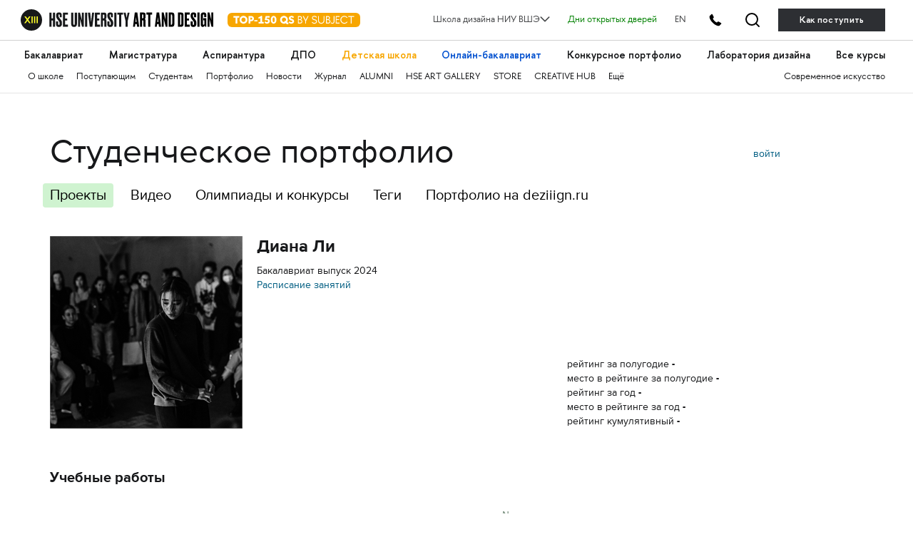

--- FILE ---
content_type: text/html; charset=utf-8
request_url: https://portfolio.hse.ru/Student/16403
body_size: 55920
content:

<!DOCTYPE html>
<html data-srv="serv3">
<head>
    <meta charset="utf-8">
    <meta content="width=device-width" name="viewport">
    <meta content="IE=edge,chrome=1" http-equiv="X-UA-Compatible">
    <title>Ли Диана -</title>
    
    <link href="/content/styles/s.css?v=36" rel="stylesheet" type="text/css" />
    <script src="/content/scripts/modernizr.js" type="text/javascript"></script>
    <script src="/content/scripts/fileSaver.js" type="text/javascript"></script>
    
    <link href="/Content/Components/select2/css/select2.min.css" rel="stylesheet" />

    <!-- google analytics -->
<script type="text/javascript">
    (function (i, s, o, g, r, a, m) {
        i['GoogleAnalyticsObject'] = r; i[r] = i[r] || function () {
            (i[r].q = i[r].q || []).push(arguments)
        }, i[r].l = 1 * new Date(); a = s.createElement(o),
            m = s.getElementsByTagName(o)[0]; a.async = 1; a.src = g; m.parentNode.insertBefore(a, m)
    })(window, document, 'script', '//www.google-analytics.com/analytics.js', 'ga');

    ga('create', 'UA-45092650-1', 'hse.ru');
    ga('send', 'pageview');
</script>
<!-- /google analytics --> 
        
    <!-- yandex.metrika -->
<script type="text/javascript">
    (function (d, w, c) {
        (w[c] = w[c] || []).push(function () {
            try {
                w.yaCounter24527477 = new Ya.Metrika({
                    id: 24527477,
                    webvisor: true,
                    clickmap: true,
                    trackLinks: true,
                    accurateTrackBounce: true
                });
            } catch (e) { }
        });

        var n = d.getElementsByTagName("script")[0],
            s = d.createElement("script"),
            f = function () { n.parentNode.insertBefore(s, n); };
        s.type = "text/javascript";
        s.async = true;
        s.src = (d.location.protocol == "https:" ? "https:" : "http:") + "//mc.yandex.ru/metrika/watch.js";

        if (w.opera == "[object Opera]") {
            d.addEventListener("DOMContentLoaded", f, false);
        } else { f(); }
    })(document, window, "yandex_metrika_callbacks");
</script>
<!-- /yandex.metrika -->
 
        
    <script type="text/javascript">
        var projectRatingUpdateUrl = "/Project/ChangeProjectRating";

        function customSave(event, a, fileName) {
            event.preventDefault();
            var request = new XMLHttpRequest();
            request.open('GET', a.href, true);
            request.responseType = 'arraybuffer';

            request.onload = function () {
                window.saveAs(new Blob([request.response]), fileName);
            };

            request.send();
        }

    </script>
</head>
<body>
    <link rel="stylesheet" href="https://design.hse.ru/assets/new_hope/header_private-493496c9c12f378a9478faaf8d1d8217b02cbc35997aa569061f4d4a240bb829.css" media="all" />
<div class='header__top-hole header__private'></div>
<header class='header__private'>
<div class='header__relative'>
<div class='header__top'>
<div class='container-fluid container-fluid__menu'>
<div class='header__top-container'>
<div class='header__top-left'>
<div class='header__top-left-line'></div>
<div class='header__top-logo-school'>
<a class='header__top-logo-school-regular' href='https://design.hse.ru'>
<img src="https://design.hse.ru/assets/new_hope_images/main_logo_university_XIII-984bd7035eb7a869a3ac2cda5af1695dae814917b6e54b56df2e2dc9db12743b.svg" />
</a>
<script type="application/ld+json">
{
"@context": "https://schema.org",
"@type": "Organization",
"url": "https://design.hse.ru",
"logo": "https://design.hse.ru/assets/new_hope_images/main_logo_university_XIII.svg"
}
</script>
<a class='top-150' href='https://design.hse.ru/news/1765'>
<svg width="186" height="30" viewBox="0 0 186 20" fill="none" xmlns="http://www.w3.org/2000/svg">
<rect width="186" height="20" rx="6" fill="#F7A600"/>
<path d="M16.535 4.5H8.24V6.78H11.135V15H13.64V6.78H16.535V4.5ZM16.9521 9.75C16.9521 12.78 19.3521 15.225 22.3821 15.225C25.3971 15.225 27.8271 12.78 27.8271 9.75C27.8271 6.72 25.3971 4.275 22.3821 4.275C19.3521 4.275 16.9521 6.72 16.9521 9.75ZM19.5021 9.75C19.5021 8.055 20.5971 6.72 22.3821 6.72C24.1821 6.72 25.2771 8.055 25.2771 9.75C25.2771 11.445 24.1821 12.78 22.3821 12.78C20.5971 12.78 19.5021 11.445 19.5021 9.75ZM29.5121 4.5V15H32.0171V11.745H33.4721C35.4221 11.745 37.1021 10.2 37.1021 8.115C37.1021 6.075 35.5421 4.5 33.4721 4.5H29.5121ZM32.0171 6.78H33.1871C33.9671 6.78 34.5971 7.365 34.5971 8.115C34.5971 8.88 33.9671 9.45 33.1871 9.45H32.0171V6.78ZM37.6039 11.985H42.0439V10.125H37.6039V11.985ZM42.9286 6.705L43.9186 8.445L45.8836 7.335V12.705H43.4236V15H50.8636V12.705H48.3886V4.32H47.1286L42.9286 6.705ZM58.9972 4.5H53.4322L52.2322 9.795L53.6722 10.635C54.1972 10.335 54.6622 10.14 55.1722 10.14C56.1622 10.14 56.8072 10.83 56.8072 11.655C56.8072 12.48 56.0872 13.125 55.1122 13.125C54.3322 13.125 53.9122 12.72 53.5222 12L51.7222 12.975C52.6072 14.55 53.8822 15.225 55.3372 15.225C57.7822 15.225 59.2822 13.44 59.2822 11.655C59.2822 10.14 58.3072 8.295 55.8472 8.295C55.3672 8.295 54.9772 8.37 54.6472 8.505L55.1272 6.795H58.9972V4.5ZM64.6373 15.225C67.1123 15.225 68.6123 13.065 68.6123 9.75C68.6123 6.45 67.1123 4.275 64.6373 4.275C62.1623 4.275 60.6473 6.45 60.6473 9.75C60.6473 13.065 62.1623 15.225 64.6373 15.225ZM64.6373 6.375C65.4773 6.375 66.1073 7.695 66.1073 9.75C66.1073 11.805 65.4773 13.125 64.6373 13.125C63.7823 13.125 63.1523 11.805 63.1523 9.75C63.1523 7.695 63.7823 6.375 64.6373 6.375ZM85.2341 13.575C85.0391 13.605 84.8891 13.635 84.7241 13.635C84.2291 13.635 83.8391 13.38 83.4941 13.035C84.1691 12.12 84.5741 10.98 84.5741 9.75C84.5741 6.72 82.1441 4.275 79.1291 4.275C76.0991 4.275 73.6991 6.72 73.6991 9.75C73.6991 12.78 76.0991 15.225 79.1291 15.225C80.0891 15.225 80.9741 14.985 81.7541 14.55C82.3541 15.3 83.0591 16.035 84.1091 16.035C84.4541 16.035 84.8141 15.99 85.2341 15.885V13.575ZM76.2341 9.75C76.2341 8.055 77.3441 6.72 79.1291 6.72C80.9141 6.72 82.0241 8.055 82.0241 9.75C82.0241 10.26 81.9191 10.755 81.7241 11.175C81.4991 11.04 81.2441 10.965 80.9591 10.965C80.7791 10.965 80.5991 10.98 80.3891 11.025L79.4591 12.765C79.3541 12.78 79.2341 12.78 79.1291 12.78C77.3441 12.78 76.2341 11.445 76.2341 9.75ZM85.6326 13.485C86.8326 14.715 88.0176 15.225 89.4276 15.225C92.0976 15.225 93.3126 13.635 93.3126 11.91C93.3126 7.86 88.4076 8.985 88.4076 7.26C88.4076 6.585 88.8726 6.27 89.6226 6.27C90.5376 6.27 91.0926 6.63 91.9176 7.38L93.2376 5.835C92.0526 4.8 91.1676 4.275 89.6376 4.275C87.3276 4.275 86.0226 5.655 86.0226 7.335C86.0226 11.445 90.9126 10.23 90.9126 11.91C90.9126 12.615 90.3126 13.125 89.4276 13.125C88.6926 13.125 87.7626 12.795 86.9526 11.955L85.6326 13.485ZM99.8116 5.64H101.117C102.272 5.64 103.067 6.21 103.067 7.305C103.067 8.31 102.437 8.97 101.402 8.97H99.8116V5.64ZM99.8116 13.86V10.11H101.432C102.737 10.11 103.742 10.905 103.742 12C103.742 13.23 102.707 13.86 101.432 13.86H99.8116ZM101.807 15C103.547 15 104.912 13.8 104.912 12.18C104.912 11.01 104.342 9.795 102.662 9.48C103.622 9.12 104.252 8.19 104.252 7.08C104.252 5.625 103.052 4.5 101.462 4.5H98.6416V15H101.807ZM108.942 11.43V15H110.112V11.43L113.682 4.5H112.362L109.527 10.02L106.692 4.5H105.372L108.942 11.43ZM119.505 7.095C119.505 6.045 120.36 5.37 121.65 5.37C122.85 5.37 123.555 5.895 124.515 6.855L125.25 5.91C124.14 4.86 123.225 4.275 121.665 4.275C119.7 4.275 118.38 5.4 118.38 7.095C118.38 11.235 124.215 9.315 124.215 12.075C124.215 13.14 123.285 14.115 121.71 14.115C120.54 14.115 119.7 13.56 118.755 12.645L118.035 13.53C119.145 14.64 120.21 15.225 121.71 15.225C123.945 15.225 125.4 13.77 125.4 12.06C125.4 8.01 119.505 9.915 119.505 7.095ZM135.807 4.5H134.637V10.83C134.637 12.81 133.182 14.085 131.352 14.085C129.522 14.085 128.067 12.81 128.067 10.83V4.5H126.897V10.83C126.897 13.425 128.742 15.225 131.352 15.225C133.962 15.225 135.807 13.425 135.807 10.83V4.5ZM139.157 5.64H140.462C141.617 5.64 142.412 6.21 142.412 7.305C142.412 8.31 141.782 8.97 140.747 8.97H139.157V5.64ZM139.157 13.86V10.11H140.777C142.082 10.11 143.087 10.905 143.087 12C143.087 13.23 142.052 13.86 140.777 13.86H139.157ZM141.152 15C142.892 15 144.257 13.8 144.257 12.18C144.257 11.01 143.687 9.795 142.007 9.48C142.967 9.12 143.597 8.19 143.597 7.08C143.597 5.625 142.397 4.5 140.807 4.5H137.987V15H141.152ZM148.737 12.165C148.737 13.47 148.257 14.115 147.012 14.115C146.382 14.115 145.812 13.845 145.302 13.395L144.627 14.265C145.272 14.85 146.142 15.225 147.012 15.225C149.412 15.225 149.907 13.365 149.907 12.165V4.5H148.737V12.165ZM156.903 13.86H152.868V10.11H156.528V8.97H152.868V5.64H156.903V4.5H151.698V15H156.903V13.86ZM163.73 15.225C165.575 15.225 167.21 14.31 168.2 12.9L167.27 12.24C166.505 13.35 165.23 14.085 163.73 14.085C161.285 14.085 159.44 12.15 159.44 9.75C159.44 7.35 161.285 5.415 163.73 5.415C165.23 5.415 166.505 6.15 167.27 7.26L168.2 6.6C167.21 5.19 165.575 4.275 163.73 4.275C160.7 4.275 158.255 6.72 158.255 9.75C158.255 12.78 160.7 15.225 163.73 15.225ZM173.999 15V5.64H177.584V4.5H169.244V5.64H172.829V15H173.999Z" fill="white"/>
</svg>
</a>
</div>
<div class='header__top-arr'></div>
</div>
<div class='header__top-right'>
<div class='header__dropdown'>
	<a class="header__dropdown-title">
		<p>Школа дизайна НИУ ВШЭ</p>
		<svg width="14" height="8" viewBox="0 0 16 10" xmlns="http://www.w3.org/2000/svg">
		<path d="M0.97934 1.36652L8.00001 8.38718L15.0207 1.36652" stroke-width="2" stroke-linecap="round" stroke-linejoin="round"/>
		</svg>
	</a>
	<div class="header__dropdown-body">
		<a href=/ class="header__dropdown-item">
			<p>Москва</p>
		</a>
		<a href=/dir/spbdesign class="header__dropdown-item">
			<p>Санкт-Петербург</p>
		</a>
		<a href=/dir/nndesign class="header__dropdown-item">
			<p>Нижний Новгород</p>
		</a>
		<a href=/online/ba class="header__dropdown-item">
			<p>Пермь (Онлайн-бакалавриат)</p>
		</a>
		<a href=https://designschool.am/ class="header__dropdown-item">
			<p>Ереван</p>
		</a>
		<a href=/info/campuses class="header__dropdown-item">
			<p>Все кампусы</p>
		</a>
	</div>
</div>

<a class='header__openday' href='https://design.hse.ru/info/openday' style='color:green'>Дни открытых дверей</a>
<a class='header__openday header__lang' href='https://design.hse.ru/en'>EN</a>
<a class='header__tel-btn'></a>
<a class='header__search-btn' href='https://design.hse.ru/search'></a>
<a class='header__tel-btn-long' href='https://design.hse.ru/join'>Как поступить</a>
</div>

</div>
</div>
</div>
<div class="js__block-item header_menu"><div class='header__menu'>
<div class='container-fluid container-fluid__menu'>
<div class='header__menu-overflow'>
<div class='header__menu-big draggable'>
<a class='header__menu-big-item' href='https://design.hse.ru/ba' style=''>Бакалавриат</a>

<a class='header__menu-big-item' href='https://design.hse.ru/ma' style=''>Магистратура</a>

<a class='header__menu-big-item' href='https://design.hse.ru/asp' style=''>Аспирантура</a>

<a class='header__menu-big-item m__long' href='https://design.hse.ru/dop' style=''>Дополнительное образование</a>
<a class='header__menu-big-item m__short' href='https://design.hse.ru/dop' style=''>ДПО</a>

<a class='header__menu-big-item' href='https://design.hse.ru/kids' style='color: rgb(247, 166, 0);'>Детская школа</a>

<a class='header__menu-big-item' href='https://design.hse.ru/online/ba' style='color: rgb(0, 80, 207);'>Онлайн-бакалавриат</a>

<a class='header__menu-big-item' href='https://hsedesign.ru/' style=''>Конкурсное портфолио</a>

<a class='header__menu-big-item' href='https://design.hse.ru/lab' style=''>Лаборатория дизайна</a>

<a class='header__menu-big-item desktop-hide' href='https://design.hse.ru/info/campuses' style=''>Кампусы</a>

<a class='header__menu-big-item desktop-hide' href='https://design.hse.ru/info/openday' style=''>Дни открытых дверей</a>

<a class='header__menu-big-item' href='https://creativemap.hse.ru/' style=''>Все курсы</a>

</div>
</div>
<div class='header__menu-overflow'>
<div class='header__menu-small draggable'>
<a class='header__menu-small-item' href='https://design.hse.ru/info/about' style=''>О школе</a>

<a class='header__menu-small-item' href='https://design.hse.ru/join' style=''>Поступающим</a>

<a class='header__menu-small-item' href='https://design.hse.ru/info/students' style=''>Студентам</a>

<a class='header__menu-small-item' href='https://portfolio.hse.ru/' style=''>Портфолио</a>

<a class='header__menu-small-item' href='https://design.hse.ru/newspaper' style=''>Новости</a>

<a class='header__menu-small-item' href='https://art-journal.hse.ru' style=''>Журнал</a>

<a class='header__menu-small-item' href='https://design.hse.ru/info/alumni' style=''>ALUMNI</a>

<a class='header__menu-small-item' href='https://art.hse.ru/gallery' style=''>HSE ART GALLERY</a>

<a class='header__menu-small-item' href='https://design.hse.ru/store' style=''>STORE</a>

<a class='header__menu-small-item' href='https://creative.hse.ru/hub' style=''>CREATIVE HUB</a>

<a class='header__menu-small-item' href='https://design.hse.ru/#footer' style=''>Ещё</a>

<div class='header__menu-small-item-right'>
<a class='header__menu-small-item' href='https://art.hse.ru/' style=''>Современное искусство</a>

</div>
</div>
</div>
</div>
</div>
</div>
<div class='header__contact footer'>
<div class='container-fluid container-fluid__menu'>
<div class='footer__top'>
<div class='row'>
<div class='col-xl-6 col-lg-6 col-12'>
<div class='footer__title-contact'>
<b>
ТЕЛЕФОНЫ
</b>
</div>
<div class='footer__tel-top'>
<div class='row footer__menu-item-contact'>
<div class='col-12 footer__top-item col-xl-6 col-lg-6'>
<div class="look_like_h4 phone-main"><a href="tel:+74994440284">+7 499&nbsp;444-02-84</a></div>

<p><b>По&nbsp;вопросам поступления</b></p>

<p>С&nbsp;понедельника по&nbsp;пятницу<br />
с&nbsp;10:00 до&nbsp;18:00</p>

</div>
<div class='col-12 footer__top-item col-xl-6 col-lg-6'>
<style type="text/css">.header__private .footer__top-item .look_like_h4, .header__private .footer__top-item .look_like_h4 a, .footer_private .footer__top-item .look_like_h4, .footer_private .footer__top-item .look_like_h4 a {
font-size: 1.3rem;
font-weight: bold;
font-family: "HSE Sans";
color: white;
margin: 0;
margin-bottom: 0;
line-height: 1.04;
margin-bottom: 10px;
}
</style>
<div class="look_like_h4"><a href="tel:+74956218711"><nobr class="phone">+7</nobr>&nbsp;495&nbsp;621-87-11</a></div>

<p><b>По&nbsp;общим вопросам</b></p>
<script type="application/ld+json">
{
"@context": "https://schema.org",
"@type": "Organization",
"address": {
"@type": "PostalAddress",
"addressLocality": "г. Москва",
"postalCode": "115054",
"streetAddress": "ул. Малая Пионерская, 12"
},
"email": "design@hse.ru",
"name": "Школа дизайна НИУ ВШЭ",
"telephone": "+7 495 621-87-11"
}
</script>
<style type="text/css">@media (max-width: 1200px){.footer__tel-top .look_like_h4 {
margin-bottom: 5px;
}
}
</style>

</div>
</div>
</div>
</div>
<div class='col-xl-6 col-lg-6 col-12'>
<div class='footer__title-contact'>
<b>
АДРЕС И EMAIL
</b>
</div>
<div class='footer__tel-bottom'>
<div class='row footer__menu-item-contact'>
<div class='col-12 footer__top-item col-xl-6 col-lg-6'>
<div class="look_like_h4"><a href="https://design.hse.ru/info/campus#mp"><span style="">Малая Пионерская ул., 12</span></a></div>

<p><b>Метро Павелецкая</b></p>

<div class="look_like_h4 small">&nbsp;</div>

<div class="look_like_h4"><a href="https://design.hse.ru/info/campus#izm"><span style="">Измайловское шоссе, 44с2</span></a></div>

<p><b>Метро Семёновская</b></p>

<div class="look_like_h4 small">&nbsp;</div>

<p>&nbsp;</p>

</div>
<div class='col-12 footer__top-item col-xl-6 col-lg-6'>
<div class="look_like_h4"><a href="mailto:design@hse.ru">design@hse.ru</a></div>

<p>Основное образование</p>

<div class="look_like_h4"><a href="mailto:dop-design@hse.ru">dop-design@hse.ru</a></div>

<p>Дополнительное образование</p>

</div>
</div>
</div>
</div>

</div>
</div>
</div>
</div>
</div>
</header>


<script src="https://design.hse.ru/assets/new_hope/site_private-3e0416d6c8a96ce6a80cac66aae5bbc326a8e3edee979a1e73577d781cbc6bb5.js"></script>


    <div class="container">
        <header class="row header">
            <div class="col-md-9">
                <h1>
Студенческое портфолио                </h1>
                <div class="sections">
                    <a class="active" href="/Student/16403">Проекты</a>
                    <a class="" href="/Student/16403?userProjectType=2">Видео</a>
                    <a target="_blank" href="https://school-portfolio.hse.ru/">Олимпиады и конкурсы</a>
                    <a href="/Site/Tags">Теги</a>
                    <a href="https://hsedesign.ru">Портфолио на deziiign.ru</a>
                </div>
            </div>
            <div class="col-md-3">
                                    <div class="auth clearfix">
                            <div class="auth--login">
                                <a class="js-popup-opener" href="#login">войти</a>
                            </div>
                    </div>
            </div>
        </header>

        

        



<div class="user-index-page">
    <div class="user user_curator row">
        <div class="col-sm-3 user-avatar-block">
            <img class="user-avatar" src="https://timetracker.hse.ru/handlers/useravatar.ashx?userid=16403&amp;width=270&amp;height=270" alt="Диана Ли" />
        </div>
        <div class="col-sm-9 user-info">
            <div class="row top">
                <div class="col-sm-12">
                    <h2 class="user-name">Диана Ли</h2>
                                            <div class="prop">
Бакалавриат                                выпуск 2024
                                                    </div>
                                                                <div class="prop">
                            <a target="_blank" href="https://design.hse.ru/schedule/16403">Расписание занятий</a>
                        </div>
                                    </div>
            </div>
            <div class="row bottom">
                <div class="col-sm-6">
                    <div class="links">
                                                                    </div>
                </div>
                    <div class="col-sm-6">
                        <div class="prop">
                            рейтинг за полугодие
                            <span>-</span>
                        </div>
                        <div class="prop">
                            место в рейтинге за полугодие
                            <span>-</span>
                        </div>
                        <div class="prop">
                            рейтинг за год
                            <span>-</span>
                        </div>
                        <div class="prop">
                            место в рейтинге за год
                            <span>-</span>
                        </div>
                        <div class="prop">
                            рейтинг кумулятивный
                            <span>-</span>
                        </div>
                    </div>
            </div>
        </div>
    </div>

    <div class="user-else">

            <h3>Учебные работы</h3>
        <div id="filter"></div>
        <div class="works">
            <div id="works" class="works-list row"></div>
            <a class="works-next">ещё</a>
        </div>
        <div id="project-viewer" class="viewer js__viewer"></div>

    </div>
</div>


    </div>

    
        <div class="mfp-hide popup login" id="login">
            <div class="popup-header">
                <h3>Авторизуйтесь</h3>
            </div>
            <div class="popup-body">
                <form method="post" action="/Site/Login" class="form login-form">
                    <div class="form-row">
                        <input class="input" placeholder="логин" type="text" name="email" data-val="true" data-val-required="укажите логин">
                    </div>
                    <div class="form-row">
                        <input class="input" placeholder="пароль" type="password" name="password" data-val="true" data-val-required="введите пароль">
                    </div>
                    <div class="form-row">
                        <div class="login-forgot">
                            <a class="js-popup-opener" href="#reset-password">Забыли?</a>
                        </div>
                        <label class="checkbox login-remember">
                            <input class="checkbox-input" type="checkbox" name="isRemember">
                            <span>Запомнить</span>
                        </label>
                    </div>
                    <div class="form-row">
                        <input class="button" type="submit" value="войти" />
                    </div>
                </form>
            </div>
            <div class="popup-footer">
                По&nbsp;вопросам, связанным с&nbsp;регистрацией и&nbsp;восстановлением пароля, обращайтесь к&nbsp;вашему <a href="https://design.hse.ru/edu/admins">администратору</a>.<br />
                По&nbsp;техническим вопросам - <a class="mail" href="mailto:tt@hse.ru">tt@hse.ru</a>
            </div>
        </div>
        <div class="mfp-hide popup login" id="reset-password">
            <div class="popup-header">
                <h3>Сбросить пароль</h3>
            </div>
            <div class="popup-body">
                <form method="post" action="/Site/ResetPassword" class="form login-form">
                    <div class="form-row">
                        <input class="input" placeholder="логин" type="text" name="email" data-val="true" data-val-required="укажите логин">
                    </div>
                    <div class="form-row">
                        <input class="button" type="submit" value="отправить">
                    </div>
                </form>
            </div>
            <div class="popup-footer">
                По&nbsp;вопросам, связанным с&nbsp;регистрацией и&nbsp;восстановлением пароля, обращайтесь к&nbsp;вашему <a href="https://design.hse.ru/edu/admins">администратору</a>.<br />
                По&nbsp;техническим вопросам - <a class="mail" href="mailto:tt@hse.ru">tt@hse.ru</a>
            </div>
        </div>
    <script src="/scripts/jquery-2.1.3.min.js"></script>
    <script src="/scripts/jquery.validate.min.js"></script>
    <script src="/scripts/jquery.validate.unobtrusive.min.js"></script>
    <script src="/scripts/libs.js"></script>
    <script src="/scripts/jquery.inview.min.js"></script>
    <script src="/scripts/swiper.js"></script>
    <script src="/scripts/spin.js"></script>
    <script src="/scripts/jquery-spin.js"></script>
    <script src="/scripts/x.js?v=22"></script>


    
            <script type="text/javascript" src="/scripts/doT.min.js"></script>
            <script src="/Content/Components/select2/js/select2.min.js"></script>
            <script src="/Content/Components/select2/js/i18n/ru.js"></script>
            <script id="filters-tmpl" type="text/x-dot-template">
                <div class="options">
                    <div class="filters-list">
                        <div class="filter mini">
                            <div class="filter-label">&nbsp;</div>
                            <button class="filters-reset button">все</button>
                        </div>
                        <div class="filter">
                            <div class="filter-label">сезон</div>
                            <select name="year">
                                <option value="">Все</option>
                                {{ for(var i=0; i<it.years.length; i++) { }}
                                <option value="{{= it.years[i].value }}" {{= it.years[i].selected ? 'selected="selected"' : '' }}>{{= it.years[i].text }}</option>
                                {{ } }}
                            </select>
                        </div>
                        <div class="filter">
                            <div class="filter-label">курс</div>
                            <select name="course">
                                <option value="">Все</option>
                                {{ for(var i=0; i<it.courses.length; i++) { }}
                                <option value="{{= it.courses[i].value }}" {{= it.courses[i].selected ? 'selected="selected"' : '' }}>{{= it.courses[i].text }}</option>
                                {{ } }}
                            </select>
                        </div>
                        <div class="filter">
                            <div class="filter-label">№ группы</div>
                            <select name="groupId">
                                <option value="">Все</option>
                                {{ for(var i=0; i<it.groups.length; i++) { }}
                                <option value="{{= it.groups[i].value }}" {{= it.groups[i].selected ? 'selected="selected"' : '' }}>{{= it.groups[i].text }}</option>
                                {{ } }}
                            </select>
                        </div>
                        <div class="filter">
                            <div class="filter-label">просмотр</div>
                            <select name="moduleId">
                                <option value="">Все</option>
                                {{ for(var i=0; i<it.modules.length; i++) { }}
                                <option value="{{= it.modules[i].value }}" {{= it.modules[i].selected ? 'selected="selected"' : '' }}>{{= it.modules[i].text }}</option>
                                {{ } }}
                            </select>
                        </div>
                        <div class="filter mini">
                            <div class="filter-label">&nbsp;</div>
                        </div>
                        <div class="filter">
                            <div class="filter-label">тип дисциплины</div>
                            <select name="disciplineType">
                                <option value="">Все</option>
                                {{ for(var i=0; i<it.disciplineTypes.length; i++) { }}
                                <option value="{{= it.disciplineTypes[i].value }}" {{= it.disciplineTypes[i].selected ? 'selected="selected"' : '' }}>{{= it.disciplineTypes[i].text }}</option>
                                {{ } }}
                            </select>
                        </div>
                        <div class="filter doubled">
                            <div class="filter-label">дисциплина</div>
                            <select name="disciplineId">
                                <option value="">Все</option>
                                {{ for(var i=0; i<it.disciplines.length; i++) { }}
                                <option value="{{= it.disciplines[i].value }}" {{= it.disciplines[i].selected ? 'selected="selected"' : '' }}>{{= it.disciplines[i].text }}</option>
                                {{ } }}
                            </select>
                        </div>
                        <div class="filter sortlinks clearfix">
                            <a class="js_sortlink" data-sort-type="4" data-default-sort-direction="2" data-max-total-mark="10">10</a>
                            <a class="js_sortlink" data-sort-type="4" data-default-sort-direction="2" data-max-total-mark=" 9">9</a>
                            <a class="js_sortlink" data-sort-type="4" data-default-sort-direction="2" data-max-total-mark=" 8">8</a>
                            <a class="js_sortlink" data-sort-type="4" data-default-sort-direction="2" data-max-total-mark=" 7">7</a>
                            <a class="js_sortlink" data-sort-type="5" data-default-sort-direction="2">дата</a>
                        </div>
                    </div>
                </div>
            </script>
            <script id="works-tmpl" type="text/x-dot-template">
                {{ for(var i=0;i < it.projects.length; i++) { var project = it.projects[i]; }}
                <div class="work col-sm-3 col-xs-12">
                    <div class="work-image {{? project.id }}js__vlink{{?}} {{? project.type == 2 }}video{{?}}" data-project-id="{{= project.id }}" style="background-image: url({{= project.coverImageUrl }})">
                    </div>
                    <div class="work-rates">
                        {{? project.totalMark }}
                        <span title="Оценка за проект">{{= project.totalMark }}</span>
                        {{?}}
                        <span class="work-stars project-rating" data-project-id="{{= project.id }}">
                            <span class="work-star {{= project.rating > 0.5 ? "is__active" : "" }}"></span>
                            <span class="work-star {{= project.rating > 1.5 ? "is__active" : "" }}"></span>
                            <span class="work-star {{= project.rating > 2.5 ? "is__active" : "" }}"></span>
                            <span class="work-star {{= project.rating > 3.5 ? "is__active" : "" }}"></span>
                            <span class="work-star {{= project.rating > 4.6 ? "is__active" : "" }}"></span>
                        </span>
                        <div class="group-number" title="{{= project.learningFormName}}, {{= project.courseNum}} курс, {{= project.moduleName}}">{{= project.learningFormAndCourse }}{{? project.moduleName}}, <span style="text-transform: lowercase;">{{= project.moduleName}}</span>{{?}}</div>
                    </div>

                    <div class="work-title">
                        {{? project.url }}
                        <a target="_blank" href="{{= project.url }}">{{= project.title }}</a>
                        {{??}}
                        <span>{{= project.title }}</span>
                        {{?}}
                    </div>
                </div>
                {{ } }}
            </script>
            <script id="project-viewer-tmpl" type="text/x-dot-template">
    <div class="container-fullScreen">
        <div class="row">
            <div class="{{? it.projectType==1 && (it.isCanSelectWorksForWidget || it.isCanHideWorks) }}col-sm-5{{??}}col-sm-7{{?}} col-xs-12">
                <div class="viewer-bc">
                    <span class="mobile-viewer-container">
                        <a href="/">/</a>
                        <span class="viewer-bc-arr"></span>
                    </span>
                    {{ for(var i=0;i<it.authors.length;i++) { var author = it.authors[i]; }}
                    <span class="user-project-author-name" title="{{? author.entranceYear }}Год&nbsp;поступления&nbsp;{{= author.entranceYear }}. {{?}}"><a href="{{= author.url }}">{{= author.name }}</a>.</span>
                    {{ } }}
                    <span class="viewer-bc-line">
                        {{? it.lectureName }}Куратор&nbsp;<a href="{{= it.lectureUrl }}">{{= it.lectureName }}</a>. {{?}}
                    </span>
                    <span class="viewer-bc-line">
                        {{? it.courseNum }}<a href="{{= it.courseUrl }}" title="{{= it.academicYearStr }}">{{= it.courseNum }}&nbsp;курс</a>.{{?}}
                        {{? it.moduleName }}<a href="{{= it.moduleUrl }}">{{= it.moduleName }}</a>{{?}}
                    </span>
                </div>
            </div>
            {{? it.projectType==1 && (it.isCanSelectWorksForWidget || it.isCanHideWorks) }}
            <div class="col-sm-2 col-xs-12">
                <div class="viewer-bc mobile-viewer-noMob actions">
                    {{? it.isCanHideWorks }}
                    <a href="#" class="viewer-hide-work" data-project-id="{{= it.projectId }}" data-work-id="{{= it.coverWorkId }}" data-hide-link="/Work/HideWork" data-show-link="/Work/ShowWork">скрыть</a>
                    {{?}}
                    {{? it.isCanSelectWorksForWidget }}
                    <a href="#" class="viewer-select-work" data-project-id="{{= it.projectId }}" data-work-id="{{= it.coverWorkId }}" data-select-link="/WidgetWorks/SelectWork" data-unselect-link="/WidgetWorks/UnselectWork">Выбрать работу</a>
                    <a href="#" class="viewer-select-and-send-work" data-project-id="{{= it.projectId }}" data-work-id="{{= it.coverWorkId }}" data-select-link="/WidgetWorks/SelectWork" data-selected-works-link="/WidgetWorks/SelectedWorks" data-select-mode-off-link="/WidgetWorks/SelectModeOff"><span class="text">Выбрать и отправить</span> (<span class="selected-widget-works-count">{{= it.selectedWidgetWorksCount }}</span>)</a>
                    {{?}}
                </div>
            </div>
            {{?}}
            {{? it.projectType==1 && (it.isCanCheckWorksForLab || it.isCanCheckWorksForFinalCourse || it.isCanCheckBestWorks) }}
            <div class="col-sm-1 col-xs-12">
                <div class="viewer-bc mobile-viewer-noMob actions">
                    {{? it.isCanCheckWorksForLab }}
                    <a href="#" class="viewer-feature-work" data-project-id="{{= it.projectId }}" data-work-id="{{= it.coverWorkId }}" data-system-tag="1" data-set-system-tag-link="/Work/SetWorkSystemTag">LAB</a>
                    {{?}}
                    {{? it.isCanCheckWorksForFinalCourse }}
                    <a href="#" class="viewer-feature-work" data-project-id="{{= it.projectId }}" data-work-id="{{= it.coverWorkId }}" data-system-tag="2" data-set-system-tag-link="/Work/SetWorkSystemTag">Final course</a>
                    {{?}}
                    {{? it.isCanCheckBestWorks }}
                    <a href="#" class="viewer-feature-work" data-project-id="{{= it.projectId }}" data-work-id="{{= it.coverWorkId }}" data-system-tag="4" data-set-system-tag-link="/Work/SetWorkSystemTag">Лучший слайд</a>
                    {{?}}
                </div>
            </div>
            {{?}}
            <div class="mobile-viewer-bottomPop">
                {{? it.projectType==1 && (it.isCanHideWorks || it.isCanCheckWorksForLab || it.isCanCheckWorksForFinalCourse || it.isCanCheckBestWorks) }}
                <div class="col-xs-4 mobile-viewer-noDesc viewer-bc">
                    {{? it.isCanHideWorks }}
                    <a href="#" class="viewer-hide-work" data-project-id="{{= it.projectId }}" data-work-id="{{= it.coverWorkId }}" data-hide-link="/Work/HideWork" data-show-link="/Work/ShowWork">скрыть</a>
                    {{?}}
                    {{? it.isCanCheckWorksForLab }}
                    <a href="#" class="viewer-feature-work" data-project-id="{{= it.projectId }}" data-work-id="{{= it.coverWorkId }}" data-system-tag="1" data-set-system-tag-link="/Work/SetWorkSystemTag">LAB</a>
                    {{?}}
                    {{? it.isCanCheckWorksForFinalCourse }}
                    <a href="#" class="viewer-feature-work" data-project-id="{{= it.projectId }}" data-work-id="{{= it.coverWorkId }}" data-system-tag="2" data-set-system-tag-link="/Work/SetWorkSystemTag">Final course</a>
                    {{?}}
                    {{? it.isCanCheckBestWorks }}
                    <a href="#" class="viewer-feature-work" data-project-id="{{= it.projectId }}" data-work-id="{{= it.coverWorkId }}" data-system-tag="4" data-set-system-tag-link="/Work/SetWorkSystemTag">Лучший слайд</a>
                    {{?}}
                </div>
                {{?}}
                <div class="col-sm-2 col-xs-4">
                    <div class="viewer-work-stars work-stars work-stars_static js__stars" data-vote-type="2" data-project-id="{{= it.projectId }}" data-work-id="{{= it.coverWorkId }}">
                        <div class="star is__active work-star js__stars-star {{= it.ratingColor}} {{? it.coverWorkRating > 0.5 }}is__voted{{?}}"></div>
                        <div class="star is__active work-star js__stars-star {{= it.ratingColor}} {{? it.coverWorkRating > 1.5 }}is__voted{{?}}"></div>
                        <div class="star is__active work-star js__stars-star {{= it.ratingColor}} {{? it.coverWorkRating > 2.5 }}is__voted{{?}}"></div>
                        <div class="star is__active work-star js__stars-star {{= it.ratingColor}} {{? it.coverWorkRating > 3.5 }}is__voted{{?}}"></div>
                        <div class="star is__active work-star js__stars-star {{= it.ratingColor}} {{? it.coverWorkRating > 4.5 }}is__voted{{?}}"></div>
                    </div>
                </div>
                <div class="col-sm-2 col-xs-4 project-view-mark-block">
                    {{? it.projectType==1 && it.isAuthorized }}
                    <div class="viewer-bc">
                        {{? it.isCanMarkWork}}

                        {{? it.beforeMarkingTime }}
                        <img title="Время просмотра ещё не началось" class="early-time" src="/Content/Images/clock_red.png" />

                        {{?? it.isMarkingTime }}
                        <span class="mobile-viewer-noMob">
                            {{? it.allMarksUrl}}
                            <a href="{{= it.allMarksUrl }}" target="_blank">оценка за проект</a>
                            {{??}}
                            оценка за проект
                            {{?}}
                        </span>
                        <select class="assessment work-rate-mark" data-url="{{= it.markUrl }}" id="my-mark-in-preview" {{? it.authors[0].isBudget }} style="background-color: #ECB6DA;" {{?}}>
                            <option {{? !it.myViewMark }} selected{{?}}>-</option>
                            <option value="4" {{? it.myViewMark == 4}} selected{{?}}>4</option>
                            <option value="5" {{? it.myViewMark == 5}} selected{{?}}>5</option>
                            <option value="6" {{? it.myViewMark == 6}} selected{{?}}>6</option>
                            <option value="7" {{? it.myViewMark == 7}} selected{{?}}>7</option>
                            <option value="8" {{? it.myViewMark == 8}} selected{{?}}>8</option>
                            {{? it.maxMarkValue >= 9}}
                            <option value="9" {{? it.myViewMark == 9}} selected{{?}}>9</option>
                            {{?}}
                            {{? it.maxMarkValue >= 10}}
                            <option value="10" {{? it.myViewMark == 10}} selected{{?}}>10</option>
                            {{?}}
                        </select>
                        {{??}}
                        <span class="mobile-viewer-noMob">
                            {{? it.allMarksUrl}}
                            <a href="{{= it.allMarksUrl }}" target="_blank">моя оценка за проект</a>
                            {{??}}
                            моя оценка за проект
                            {{?}}
                        </span>
                        <span class="assessment">{{= it.myViewMark || '&mdash;' }}</span>
                        {{?}}
                        {{?}}
                    </div>
                    {{?}}
                </div>
            </div>
        </div>
    </div>
    <div class="viewer-box js__viewer-box">
        <div class="viewer-holder js__viewer-holder">
            <div class="viewer-pages js__viewer-pages" data-project-id="{{= it.projectId }}"  data-cover-img-url="{{= it.coverImageUrl }}">
                {{? it.projectType == 1 }}
                <div class="viewer-page js__viewer-page swipe" data-ratio="{{= it.coverImageRatio }}" data-width="{{= it.coverImageWidth }}" data-height="{{= it.coverImageHeight }}" data-shareimageurl="{{= it.coverShareImageUrl }}">
                    <div class="viewer-page-cover" style="background-image: url({{= it.coverImageUrl }})"></div>
                    <div class="viewer-page-text">
                        <div class="viewer-page-about">
                            <div class="persons clearfix">
                                {{ for(var i=0;i<it.authors.length;i++) { var author = it.authors[i]; }}
                                <div class="person">
                                    <a class="person-link" href="{{= author.url }}">
                                        {{= author.name }}
                                    </a>
                                    {{if(it.isCanMarkWork && it.isMarkingTime) { }}
                                    <span>
                                        (посещение: {{= author.visitedSchedules }}/{{= author.totalSchedules }})
                                    </span>
                                    {{ } }}
                                </div>
                                {{ } }}
                            </div>
                            <h2>{{= it.title }}</h2>
                            <p>{{= it.description }}</p>
                        </div>
                        {{? it.tags.length }}
                        <div class="viewer-page-tags">
                            {{~ it.tags :tag }}
                            <a target="_blank" href="{{= tag.url }}">{{= tag.name }}</a>
                            {{~}}
                        </div>
                        {{?}}
                        <div class="viewer-page-links">
                            <a target="_blank" href="{{= it.url }}">страница проекта</a>
                        </div>
                        {{? it.externalProjectUrl }}
                        <div class="viewer-page-tags">
                            <a target="_blank" href="{{= it.externalProjectUrl }}">проект на HseDesign</a>
                        </div>
                        {{?}}
                        {{? it.externalProjectUrl2 }}
                        <div class="viewer-page-tags">
                            <a target="_blank" href="{{= it.externalProjectUrl2 }}">проект 2 на HseDesign</a>
                        </div>
                        {{?}}
                        {{? it.externalProjectUrl3 }}
                        <div class="viewer-page-tags">
                            <a target="_blank" href="{{= it.externalProjectUrl3 }}">проект 3 на HseDesign</a>
                        </div>
                        {{?}}
                    </div>
                </div>
                {{?}}
                {{ for(var i=0;i<it.works.length;i++) { var work = it.works[i]; }}
                <div class="viewer-page js__viewer-page swipe" data-ratio="{{= work.type == 1 ? work.ratio : 1.77 }}" data-width="{{= work.width }}" data-height="{{= work.height }}" data-type="{{= work.type }}" data-code="{{= work.code }}" data-provider="{{= work.provider }}" data-video-url="{{= work.videoUrl }}" data-imageurl="{{= work.imageUrl }}" data-shareimageurl="{{= work.shareImageUrl }}" style="">
                    {{? work.type == 1 && work.url }}
                    <div class="url">
                        <a target="_blank" href="{{= work.url }}">{{= work.url }}</a>
                    </div>
                    {{?}}
                </div>
                {{ } }}
            </div>
        </div>
    </div>
    {{? it.projectType==1 }}
    <button class="viewer-nav viewer-nav_prev js__viewer-nav-prev"></button>
    <button class="viewer-nav viewer-nav_next js__viewer-nav-next"></button>
    {{?}}
    <div class="viewer-dots">
        {{? it.projectType==1}}
            <div class="viewer-dot js__viewer-nav-dot is__active"></div>
            {{ for(var i=0;i<it.works.length;i++) { }}
            <div class="viewer-dot js__viewer-nav-dot"></div>
            {{ } }}
        {{?}}
    </div>
    <div class="viewer-liks">
        {{? it.projectType==1 }}
        {{? it.isCanViewWorksSizes }}
        <a class="share-button img-size" href="#"  target="_blank"  title="Оригинал картинки"></a>
        <a class="share-button share-button_out" href="#" title="Скачать файл" onclick="customSave(event, this, {{= "'Проект № " + it.projectId + " «" + it.title + "» - автор " + it.authors[0].name + ".jpg'" }})"><img src="/Content/Images/image-out.svg" /></a>
        {{??}}
        <a class="share-button share-button_out" href="#" title="Скачать"><img src="/Content/Images/image-out.svg" /></a>
        {{?}}
        {{?}}
        <a class="share-button share-button_vk share_primary" data-project-url="{{= it.absoluteUrl }}" target="_blank">вконт</a>
    </div>
    <div class="viewer-close js__viewer-close"></div>
</script>
            <script type="text/javascript">
                $(function () {

                    var loadProcessCount = 0;

                    function loadingStart() {
                        loadProcessCount++;
                        if (loadProcessCount == 1) {
                            $('body').append('<div class="overlay"></div>');
                            $('body .overlay').spin();
                        }
                    }

                    function loadingFinish() {
                        loadProcessCount--;
                        if (loadProcessCount < 0)
                            loadProcessCount = 0;
                        if (loadProcessCount == 0) {
                            $('body .overlay').spin(false).remove();
                        }
                    }

        var filtersTmpl = doT.template($('#filters-tmpl').html());
        var worksTmpl = doT.template($('#works-tmpl').html());
        var projectViewerTmpl = doT.template($('#project-viewer-tmpl').html());

        var sortTypeByCreateDate = 5;
        var sortTypeByAuthorFIO = 2;
        var sortTypeByAuthorRating = 3;
        var sortTypeByTotalMark = 4;

        var sortDirectionAsc = 1;
        var sortDirectionDesc = 2;

        var $filter = $('#filter');
        var $selectDisciplineType = null;
        var $selectDisciplineId = null;
        var $selectGroupId = null;
        var $selectYear = null;
        var $selectModuleId = null;
        var $selectCourse = null;

        var $filtersReset = null;
        var $sortLinks = null;
        var $works = $('#works');
        var $worksNext = $('.works-next');
        var $projectViewer = $('#project-viewer');

        var currentPage = 0;
        var currentMaxTotalMark = null;
        var currentSortType = sortTypeByCreateDate;
        var currentSortDirection = sortDirectionAsc;

        function updateFilters(isFirstLoading) {
            var currentFiltersData = {
                type: 1,
                disciplineType: isFirstLoading ? 1 : ($selectDisciplineType? $selectDisciplineType.val() : ''),
                disciplineId: $selectDisciplineId ? $selectDisciplineId.val() : '',
                groupId: $selectGroupId ? $selectGroupId.val() : '',
                year: $selectYear ? $selectYear.val() : '',
                moduleId: $selectModuleId ? $selectModuleId.val() : '',
                course: $selectCourse ? $selectCourse.val() : '',
                searchString: '',
                authorId: "16403",
                curatorId: ""
                };

            currentSortType = sortTypeByCreateDate;
            currentSortDirection = sortDirectionAsc;

                loadingStart();
                $.get('/Site/FiltersData', currentFiltersData).done(function (filtersData) {
                    loadingFinish();

                $filter.find('select').select2('destroy');
                $filter.html(filtersTmpl(filtersData));
                $filter.find('select').select2({
                    language: "ru",
                    width: "100%"
                });
                $selectDisciplineType = $filter.find('select[name=disciplineType]');
                $selectDisciplineId = $filter.find('select[name=disciplineId]');
                $selectGroupId = $filter.find('select[name=groupId]');
                $selectYear = $filter.find('select[name=year]');
                $selectModuleId = $filter.find('select[name=moduleId]');
                $selectCourse = $filter.find('select[name=course]');

                $sortLinks = $filter.find('.js_sortlink');

                $filtersReset = $filter.find('.filters-reset');

                $selectDisciplineType.add($selectDisciplineId).add($selectGroupId).add($selectYear).add($selectModuleId).add($selectCourse)
                    .change(function () {
                    currentPage = 0;
                    updateFilters(false);
                });

                $filtersReset.click(function () {
                    $selectDisciplineType.val('');
                    $selectDisciplineId.val('');
                    $selectGroupId.val('');
                    $selectYear.val('');
                    $selectModuleId.val('');
                    $selectCourse.val('');
                    currentPage = 0;
                    updateFilters(false);
                });
                $sortLinks.click(function () {
                    currentPage = 0;
                    var newSortType = $(this).data('sort-type');
                    var newMaxTotalMark = $(this).data('max-total-mark');
                    var defaultSortDirection = $(this).data('default-sort-direction');
                    var newSortDirection = defaultSortDirection;
                    if(newSortType == currentSortType) {
                        if(currentSortType != sortTypeByTotalMark || newMaxTotalMark == currentMaxTotalMark)
                            newSortDirection = (currentSortDirection == sortDirectionAsc ? sortDirectionDesc : sortDirectionAsc);
                    }
                    currentMaxTotalMark = newMaxTotalMark;
                    currentSortType = newSortType;
                    currentSortDirection = newSortDirection;
                    loadProjects();
                });

                loadProjects();
            });
        }

        function setSortLinks(dir, sortType, mark) {
            var $selectedSort;
            if(mark=='') {
                if(sortType == sortTypeByTotalMark)
                    $selectedSort = $sortLinks.filter("[data-sort-type='"+sortType+"'][data-max-total-mark='10']").first();
                else
                    $selectedSort = $sortLinks.filter("[data-sort-type='"+sortType+"']").first();
            } else {
                $selectedSort = $sortLinks.filter("[data-sort-type='"+sortType+"'][data-max-total-mark='"+mark+"']").first();
            }
            $sortLinks.removeClass('uarr').removeClass('darr');
            var className = dir == '2' ? 'darr' : 'uarr';
            $selectedSort.addClass(className);

        }

        function loadProjects() {
            var currentFiltersData = {
                type: 1,
                disciplineType: $selectDisciplineType ? $selectDisciplineType.val() : '',
                disciplineId: $selectDisciplineId ? $selectDisciplineId.val() : '',
                groupId: $selectGroupId ? $selectGroupId.val() : '',
                year: $selectYear ? $selectYear.val() : '',
                moduleId: $selectModuleId ? $selectModuleId.val() : '',
                course: $selectCourse ? $selectCourse.val() : '',
                searchString: '',
                maxTotalMark: currentMaxTotalMark ? currentMaxTotalMark : '',
                sortType: currentSortType,
                sortDirection: currentSortDirection,
                page: currentPage + 1,
                authorId: "16403",
                curatorId: ""
            };

                loadingStart();

                $.get('/Project/ProjectsDataWithDebts', currentFiltersData).done(function (projectsData) {
                    loadingFinish();
                currentPage++;
                if (currentPage == 1)
                    $works.html(worksTmpl(projectsData));
                else
                    $works.append(worksTmpl(projectsData));
                $works.find('.js__vlink').unbind('click').bind('click', function () {
                    $projectViewer.projectViewer({
                        projectInfoUrl: '/Project/ProjectDataForViewer',
                        commentsListUrl: '',
                        commentsAddUrl: '',
                        projectViewerTmpl: projectViewerTmpl,
                        projectId: $(this).data('project-id')
                    });
                });
                setSortLinks(currentFiltersData.sortDirection, currentFiltersData.sortType, currentFiltersData.maxTotalMark);
                if (projectsData.isLastPage) {
                    $worksNext.hide();
                    $worksNext.unbind('click');
                }
                else {
                    $worksNext.show();
                    $worksNext.unbind('click').bind('click', function () {
                        loadProjects();
                    });
                }
                /* Автоподгрузка */
                $worksNext
                    .off('inview')
                    .on('inview', function (event, isInView, visiblePartX, visiblePartY) {
                        if (!projectsData.isLastPage && isInView) {
                            $worksNext.off('inview');
                            loadProjects();
                        }
                    });
            });
        }

        $worksNext.hide();

        updateFilters(true);

        $('#lecture-works').find('.js__vlink').unbind('click').bind('click', function () {
            $projectViewer.projectViewer({
                projectInfoUrl: '/Project/ProjectDataForViewer',
                commentsListUrl: '',
                commentsAddUrl: '',
                projectViewerTmpl: projectViewerTmpl,
                projectId: $(this).data('project-id')
            });
        });

    });
            </script>
        

</body>
</html>


--- FILE ---
content_type: application/javascript
request_url: https://portfolio.hse.ru/scripts/jquery-spin.js
body_size: 1921
content:
/**
 * Copyright (c) 2011-2014 Felix Gnass
 * Licensed under the MIT license
 * http://spin.js.org/
 */

/*

Basic Usage:
============

$('#el').spin() // Creates a default Spinner using the text color of #el.
$('#el').spin({ ... }) // Creates a Spinner using the provided options.

$('#el').spin(false) // Stops and removes the spinner.

Using Presets:
==============

$('#el').spin('small') // Creates a 'small' Spinner using the text color of #el.
$('#el').spin('large', '#fff') // Creates a 'large' white Spinner.

Adding a custom preset:
=======================

$.fn.spin.presets.flower = {
  lines:   9
, length: 10
, width:  20
, radius:  0
}

$('#el').spin('flower', 'red')

*/

; (function (factory) {

    if (typeof exports == 'object') {
        // CommonJS
        factory(require('jquery'), require('spin.js'))
    } else if (typeof define == 'function' && define.amd) {
        // AMD, register as anonymous module
        define(['jquery', 'spin'], factory)
    } else {
        // Browser globals
        if (!window.Spinner) throw new Error('Spin.js not present')
        factory(window.jQuery, window.Spinner)
    }

}(function ($, Spinner) {

    $.fn.spin = function (opts, color) {

        return this.each(function () {
            var $this = $(this)
              , data = $this.data()

            if (data.spinner) {
                data.spinner.stop()
                delete data.spinner
            }
            if (opts !== false) {
                opts = $.extend(
                  { color: color || $this.css('color') }
                , $.fn.spin.presets[opts] || opts
                )
                data.spinner = new Spinner(opts).spin(this)
            }
        })
    }

    $.fn.spin.presets = {
        tiny: { lines: 8, length: 2, width: 2, radius: 3 }
    , small: { lines: 8, length: 4, width: 3, radius: 5 }
    , large: { lines: 10, length: 8, width: 4, radius: 8 }
    }

}));